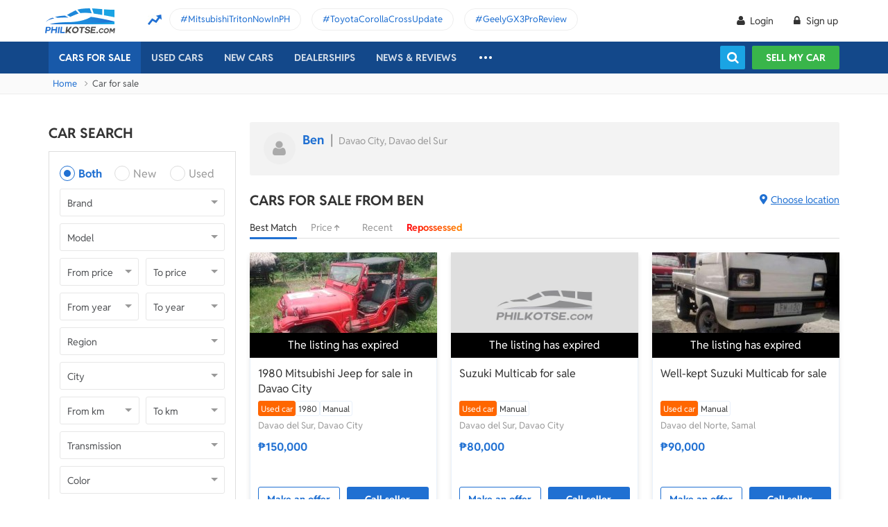

--- FILE ---
content_type: text/html; charset=utf-8
request_url: https://philkotse.com/car-user53730t1
body_size: 110884
content:
<!DOCTYPE html>
<html lang="en" prefix="og: https://ogp.me/ns#">
<head>
    <meta charset="utf-8" />
    <meta name="viewport" content="width=device-width, initial-scale=1.0">
    <meta http-equiv="Access-Control-Allow-Origin" content="https://www.facebook.com">

    <link href="/favicon.ico?v=2" rel="shortcut icon" type="image/x-icon">
    <link rel="apple-touch-icon" sizes="180x180" href="/apple-touch-icon.png">
    <link rel="icon" type="image/png" sizes="32x32" href="/favicon-32x32.png">
    <link rel="icon" type="image/png" sizes="16x16" href="/favicon-16x16.png">
    <link rel="manifest" href="/site.webmanifest">
    <link rel="mask-icon" href="/safari-pinned-tab.svg" color="#5bbad5">
    <meta name="msapplication-TileColor" content="#da532c">
    <meta name="theme-color" content="#ffffff">

        <title>Cars for sale from Ben</title>

    <!-- No Index -->
        <meta name="robots" content="index,follow" />

    <!-- Meta Description -->
    <meta name="description" content="Discover trusted used cars for sale at Ben. Affordable, reliable, quality deals. Shop now!" />

    <meta name="geo.region" content="PH" />
    <meta name="geo.position" content="14.590927;120.990285" />
    <meta name="ICBM" content="14.590927, 120.990285" />
    <meta id="hddFbAppId" property="fb:app_id" content="370242783390234" />
    <meta property="fb:pages" content="399920817012361" />

    <!-- Meta Facebook -->
<meta property="og:site_name" content="philkotse.com" /><meta property="og:title" content="Cars for sale from Ben" /><meta property="og:type" content="article" /><meta property="og:description" content=" " /><meta property="og:url" content="https://philkotse.com/car-user53730t1" /><meta property="og:image" content="https://philkotse.com/ContentV2/Web/img/article_thumbnail.jpg" /><meta property="og:image:type" content="image/jpg" /><meta property="og:image:width" content="1200" /><meta property="og:image:height" content="627" />    
<meta name="author" content="Philkotse.com" />    <!-- Meta Alternate -->
<link rel="alternate" href="https://philkotse.com/car-user53730t1" media="only screen and (max-width: 640px)" /><link rel="alternate" href="https://philkotse.com/car-user53730t1" media="handheld" /><link rel="alternate" hreflang="en-ph" href="https://philkotse.com/car-user53730t1"/>    <!-- Meta image preload -->
    <!-- Meta Pagination -->
    

    <!-- Canonical -->
<link rel="canonical" href="https://philkotse.com/car-user53730t1" />
    <!--Render Css-->
    <link href="/css/styleJqueryUI?v=SIEosHGlRKgxZqqtDZImuis7fy27XABcvPqtwivwr4Q1" rel="preload stylesheet" as="style" onload="this.onload=null;this.rel='stylesheet'"/><noscript><link href="/css/styleJqueryUI?v=SIEosHGlRKgxZqqtDZImuis7fy27XABcvPqtwivwr4Q1" rel="stylesheet"/></noscript>

    <link href="/css/styletheme?v=qBuV6bbfqHLOOCV68-rPqhXK2pmapv6Kmg9eWMAP_y01" rel="preload stylesheet" as="style" onload="this.onload=null;this.rel='stylesheet'"/><noscript><link href="/css/styletheme?v=qBuV6bbfqHLOOCV68-rPqhXK2pmapv6Kmg9eWMAP_y01" rel="stylesheet"/></noscript>

    <link href="/css/styleDOWIcon?v=EOdjTasOEPtJU4_5RsfglOFb7FKjOyfCvf6IH3F53XM1" rel="preload stylesheet" as="style" onload="this.onload=null;this.rel='stylesheet'"/><noscript><link href="/css/styleDOWIcon?v=EOdjTasOEPtJU4_5RsfglOFb7FKjOyfCvf6IH3F53XM1" rel="stylesheet"/></noscript>

    <link href="/css/styleIconChatWeb?v=Z7LqLUPm9mvZjUya75kbigI9T9z1l-KXB-pLiM6OgCs1" rel="preload stylesheet" as="style" onload="this.onload=null;this.rel='stylesheet'"/><noscript><link href="/css/styleIconChatWeb?v=Z7LqLUPm9mvZjUya75kbigI9T9z1l-KXB-pLiM6OgCs1" rel="stylesheet"/></noscript>


    
    <link href="/ScriptsV2/Library/Swiper-6.8.4/swiper-bundle.min.css" rel="preload stylesheet" as="style" onload="this.onload=null;this.rel='stylesheet'"/><noscript><link href="/ScriptsV2/Library/Swiper-6.8.4/swiper-bundle.min.css" rel="stylesheet"/></noscript>

    <link href="/css/stylechosen?v=jDyH3TFymGLXpHMSNlV5b6AtGCaph3tjm3xXequ8Ogc1" rel="preload stylesheet" as="style" onload="this.onload=null;this.rel='stylesheet'"/><noscript><link href="/css/stylechosen?v=jDyH3TFymGLXpHMSNlV5b6AtGCaph3tjm3xXequ8Ogc1" rel="stylesheet"/></noscript>

    <link href="/css/styleListAutoWeb?v=OuPgfywSB79PmGH9a1mFzBiwIPLe43G9Sk18vcPsoHw1" rel="preload stylesheet" as="style" onload="this.onload=null;this.rel='stylesheet'"/><noscript><link href="/css/styleListAutoWeb?v=OuPgfywSB79PmGH9a1mFzBiwIPLe43G9Sk18vcPsoHw1" rel="stylesheet"/></noscript>

    <link href="/css/StyleBanner?v=5I1BFQFpPq8_9FsEC8AeO-ForKVhDtUC1YKIBtCtf-Q1" rel="preload stylesheet" as="style" onload="this.onload=null;this.rel='stylesheet'"/><noscript><link href="/css/StyleBanner?v=5I1BFQFpPq8_9FsEC8AeO-ForKVhDtUC1YKIBtCtf-Q1" rel="stylesheet"/></noscript>

    <link href="/css/styleBoxNeedAdviceWeb?v=zuhKQQb6gBUJf54wwW2GGY565Jhv8nmXrSqqZQQ6tAo1" rel="preload stylesheet" as="style" onload="this.onload=null;this.rel='stylesheet'"/><noscript><link href="/css/styleBoxNeedAdviceWeb?v=zuhKQQb6gBUJf54wwW2GGY565Jhv8nmXrSqqZQQ6tAo1" rel="stylesheet"/></noscript>

    <link href="/css/styleDealerPromosPopupWeb?v=ZgCBHDAMemd4MdpUgf0_FRdRGUnhsVgz5VGMV71nSzU1" rel="preload stylesheet" as="style" onload="this.onload=null;this.rel='stylesheet'"/><noscript><link href="/css/styleDealerPromosPopupWeb?v=ZgCBHDAMemd4MdpUgf0_FRdRGUnhsVgz5VGMV71nSzU1" rel="stylesheet"/></noscript>

    <link href="/css/styleDealerShipFeedbackPopupWeb?v=txry5Wv2V5O8YxBKhy-Saj-urtSRfw_KYnYZNUaL-C01" rel="preload stylesheet" as="style" onload="this.onload=null;this.rel='stylesheet'"/><noscript><link href="/css/styleDealerShipFeedbackPopupWeb?v=txry5Wv2V5O8YxBKhy-Saj-urtSRfw_KYnYZNUaL-C01" rel="stylesheet"/></noscript>

    <link href="/css/styleLeadFormWeb?v=2lRDoRBr39ZHRtkq-QEw9mx0st0K3jqQSA9oUOtVb6I1" rel="preload stylesheet" as="style" onload="this.onload=null;this.rel='stylesheet'"/><noscript><link href="/css/styleLeadFormWeb?v=2lRDoRBr39ZHRtkq-QEw9mx0st0K3jqQSA9oUOtVb6I1" rel="stylesheet"/></noscript>


    <!--End Render Css-->
    <!-- Schema -->
    
        <script type="application/ld+json">
        {
          "@context": "http://schema.org/", 
          "@type": "BreadcrumbList", 
          "itemListElement": [
            { 
              "@type": "ListItem", 
              "position": "1", 
              "name": "Home",
              "item": "https://philkotse.com"
            }
            ,
                        { 
                            "@type": "ListItem", 
                            "position": "2", 
                            "name": "Car for sale",
                            "item": "https://philkotse.com/cars-for-sale"
                        }
                        
          ]
        }
        </script>
        
    <!-- End Schema -->
    <!-- MePuzz -->
    <!-- MePuzz start -->
<!--<script>
    (function (i, s, o, g, r, a, m) {
        i['MePuzzAnalyticsObject'] = r; i[r] = i[r] || function () {
            (i[r].q = i[r].q || []).push(arguments);
        }, i[r].l = 1 * new Date(); a = s.createElement(o),
            m = s.getElementsByTagName(o)[0]; a.async = 1; a.src = g;
        m.parentNode.insertBefore(a, m);
    })(window, document, 'script', 'https://mepuzz.com/sdk/v2/MePuzzSDK4Phil.js', 'mePuzz');
    mePuzz('setAppId', 'OVpeBKv46j');
    mePuzz('track', 'pageview');
</script>-->
<!-- MePuzz end -->

    <script defer src="/ScriptsV2/Library/firebasejs/7.14.4/firebase-app.js" ></script>
 
    <script defer src="/ScriptsV2/Library/firebasejs/7.14.4/firebase-messaging.js" ></script>
 

    <!-- Google Tag Manager Head-->
    
<link rel="preconnect" href="https://www.google-analytics.com">
<link rel="preconnect" href="https://www.googletagmanager.com">

<link rel="preconnect" href="https://apis.google.com">




<link rel="preconnect" href="https://onesignal.com">
<link rel="preconnect" href="https://cdn.onesignal.com">
<link rel="preconnect" href="https://log.philkotse.com">

    <!-- Content GTM -->
    <!-- End Content GTM -->
    <!-- Google Tag Manager -->
    <script>
        (function (w, d, s, l, i) {
            w[l] = w[l] || []; w[l].push({
                'gtm.start':
                    new Date().getTime(), event: 'gtm.js'
            }); var f = d.getElementsByTagName(s)[0],
                j = d.createElement(s), dl = l != 'dataLayer' ? '&l=' + l : ''; j.async = true; j.src =
                    'https://www.googletagmanager.com/gtm.js?id=' + i + dl; f.parentNode.insertBefore(j, f);
        })(window, document, 'script', 'dataLayer', 'GTM-NJGVVXD');</script>
    <!-- End Google Tag Manager -->


    <!-- Firebase -->
    
<script>
    // Your web app's Firebase configuration
    var firebaseConfig = {
        apiKey: "AIzaSyCh5hCqtzzvIbkzN-ah8dJI_1LUAb-QXaI",
        authDomain: "philkotse.firebaseapp.com",
        databaseURL: "https://philkotse.firebaseio.com",
        projectId: "philkotse",
        storageBucket: "philkotse.appspot.com",
        messagingSenderId: "27998486496",
        appId: "1:27998486496:web:87d17ddb7acd80753b7585",
        measurementId: "G-W4JW1W9PX6"
    };
</script>

    <!-- Google Adsense -->
    
    <!-- End Google Adsense -->

</head>
<body>
    <!-- Google Tag Manager Body-->
    
    <!-- Google Tag Manager (noscript) -->
    <noscript>
        <iframe src="https://www.googletagmanager.com/ns.html?id=GTM-NJGVVXD"
                height="0" width="0" style="display:none;visibility:hidden"></iframe>
    </noscript>
    <!-- End Google Tag Manager (noscript) -->


    <div id="wr_wrapper">
        

<!--header and menu top-->
<div class="header-fix fix-theme-old" style="height: 106px;">
    <div class="header" id="header">
        <!--headtop-->
        <div class="header-top">
            <div class="container">
                <a href="/" class="logo">
                    <img width="102"
                         height="36"
                         data-src="/ContentV2/Web/img/logo-philkotse.png"
                         alt="Buy and Sell cars philippines"
                         title="Philkotse - Buy and Sell Cars"
                         class="lozad" />
                </a>
                    <div class="box-spotlight-new">
        <div class="item-spotlight-new">
            <span class="title" title="Spotlight"> Spotlight: </span>
                <a title="MitsubishiTritonNowInPH" href="https://philkotse.com/new-releases/mitsubishi-triton-launch-philippines-15529">MitsubishiTritonNowInPH </a>
                <a title="ToyotaCorollaCrossUpdate" href="https://philkotse.com/new-releases/2024-toyota-corolla-cross-refresh-debut-asean-15571">ToyotaCorollaCrossUpdate </a>
                <a title="GeelyGX3ProReview" href="https://philkotse.com/car-review/geely-gx3-pro-philippines-rv451">GeelyGX3ProReview </a>
        </div>
    </div>

            </div>
        </div>
        <!--navi top-->
        <div class="navi">
            <div class="container">
                

<ul class="menu-top">
    <!-- Logo (display when scroll down & header neo) -->
    <li>
        <a href="/" class="logo-white">
            <img width="102"
                 height="36"
                 data-src="/ContentV2/Web/img/logo-philkotse-white.png"
                 alt="Buy and Sell cars philippines"
                 title="Philkotse - Buy and Sell Cars"
                 class="lozad" />
        </a>
    </li>

    <!-- Cars For Sale -->
    <li class="car-for-sale">
        <a id="nav_car" href="/cars-for-sale" class="active">Cars For Sale</a>
            <div class="sub-menu-car-for-sale" id="menu_brand">
        <div class="container">
            <ul class="list-brand brandall-car">
                    <li class="i-toyota">
                        <a href="/toyota-for-sale" title="Toyota for sale">
                            <span class="name"></span>
                            <span class="text-ellipsis"> Toyota</span>
                        </a>
                    </li>
                    <li class="i-ford">
                        <a href="/ford-for-sale" title="Ford for sale">
                            <span class="name"></span>
                            <span class="text-ellipsis"> Ford</span>
                        </a>
                    </li>
                    <li class="i-mitsubishi">
                        <a href="/mitsubishi-for-sale" title="Mitsubishi for sale">
                            <span class="name"></span>
                            <span class="text-ellipsis"> Mitsubishi</span>
                        </a>
                    </li>
                    <li class="i-honda">
                        <a href="/honda-for-sale" title="Honda for sale">
                            <span class="name"></span>
                            <span class="text-ellipsis"> Honda</span>
                        </a>
                    </li>
                    <li class="i-hyundai">
                        <a href="/hyundai-for-sale" title="Hyundai for sale">
                            <span class="name"></span>
                            <span class="text-ellipsis"> Hyundai</span>
                        </a>
                    </li>
                    <li class="i-nissan">
                        <a href="/nissan-for-sale" title="Nissan for sale">
                            <span class="name"></span>
                            <span class="text-ellipsis"> Nissan</span>
                        </a>
                    </li>
                    <li class="i-chevrolet">
                        <a href="/chevrolet-for-sale" title="Chevrolet for sale">
                            <span class="name"></span>
                            <span class="text-ellipsis"> Chevrolet</span>
                        </a>
                    </li>
                    <li class="i-subaru">
                        <a href="/subaru-for-sale" title="Subaru for sale">
                            <span class="name"></span>
                            <span class="text-ellipsis"> Subaru</span>
                        </a>
                    </li>
                    <li class="i-suzuki">
                        <a href="/suzuki-for-sale" title="Suzuki for sale">
                            <span class="name"></span>
                            <span class="text-ellipsis"> Suzuki</span>
                        </a>
                    </li>
                    <li class="i-kia">
                        <a href="/kia-for-sale" title="Kia for sale">
                            <span class="name"></span>
                            <span class="text-ellipsis"> Kia</span>
                        </a>
                    </li>
                    <li class="i-isuzu">
                        <a href="/isuzu-for-sale" title="Isuzu for sale">
                            <span class="name"></span>
                            <span class="text-ellipsis"> Isuzu</span>
                        </a>
                    </li>
                    <li class="i-mazda">
                        <a href="/mazda-for-sale" title="Mazda for sale">
                            <span class="name"></span>
                            <span class="text-ellipsis"> Mazda</span>
                        </a>
                    </li>
            </ul>
            <a href="/cars-for-sale" class="more">View All Car For Sale <i class="icon-angle-circled-right"></i></a>
        </div>
    </div>

    </li>

    <!-- Used Cars -->
    <li >
        <a href="/used-cars-for-sale" class="">Used cars</a>

        <ul class="sub-menu-new">
            
            <li>
                <a class="cursor-default " href="javascript:void(0)">By Body Type</a>
                    <div class="sub-menu-new-level-2">
                        <ul class="list">
                            <li>
                                <a class="" href="/used-cars-suv-for-sale" title="Used suv for sale philippines">SUV</a>
                                <a class="" href="/used-cars-sedan-for-sale" title="Second hand sedan for sale">Sedan</a>
                                <a class="" href="/used-cars-hatchback-for-sale" title="Used hatchback cars for sale">Hatchback</a>
                                <a class="" href="/used-cars-van-for-sale" title="2nd hand van for sale">Van</a>
                                <a class="" href="/used-cars-minivan-for-sale" title="Second hand mini van for sale">Minivan</a>
                                <a class="" href="/used-cars-truck-for-sale" title="Second hand pickup for sale">Truck</a>
                                <a class="" href="/used-cars-mpv-for-sale" title="Second hand mpv for sale">MPV</a>
                            </li>
                        </ul>
                    </div>

            </li>
            <li>
                <a class="cursor-default " href="javascript:void(0)">By Price Range</a>
                    <div class="sub-menu-new-level-2">
                        <ul class="list">
                            <li>
                                <a class="" href="/used-cars-for-sale/mlt1000000" title="Cars for sale below ₱1.000.000">Under ₱1.000.000</a>
                                <a class="" href="/used-cars-for-sale/mlt500000" title="Cars for sale car under 500k">Under ₱500.000</a>
                                <a class="" href="/used-cars-for-sale/mlt300000" title="Used cars for sale philippines below 300k">Under ₱300.000</a>
                                <a class="" href="/used-cars-for-sale/mlt250000" title="Used cars for sale philippines below 250k">Under ₱250.000</a>
                                <a class="" href="/used-cars-for-sale/mlt200000" title="Used cars for sale philippines below 200k">Under ₱200.000</a>
                                <a class="" href="/used-cars-for-sale/mlt150000" title="2nd hand cars worth 150k">Under ₱150.000</a>
                                <a class="" href="/used-cars-for-sale/mlt100000" title="Used cars for sale philippines below 100k">Under ₱100.000</a>
                            </li>
                        </ul>
                    </div>

            </li>
            <li>
                <a class="cursor-default " href="javascript:void(0)">By Location</a>
                    <div class="sub-menu-new-level-2">
                        <ul class="list">
                            <li>
                                <a class="" href="/used-cars-for-sale-in-cagayan" title="Used car for sale in Cagayan">Cagayan</a>
                                <a class="" href="/used-cars-for-sale-in-pampanga" title="Used car for sale in Pampanga">Pampanga</a>
                                <a class="" href="/used-cars-for-sale-in-cebu" title="Used car for sale in Cebu">Cebu</a>
                                <a class="" href="/used-cars-for-sale-in-iloilo" title="Used car for sale in Iloilo">Iloilo</a>
                                <a class="" href="/used-cars-for-sale-in-metro-manila" title="Used car for sale in Metro Manila">Metro Manila</a>
                                <a class="" href="/used-cars-for-sale-in-baguio-benguet" title="Used car for sale in Baguio Benguet">Baguio Benguet</a>
                                <a class="" href="/used-cars-for-sale-in-pangasinan" title="Used car for sale in Pangasinan">Pangasinan</a>
                            </li>
                        </ul>
                    </div>

            </li>
            
            
        </ul>
    </li>

    <!-- Repossessed Cars -->
    

    <!-- Car Guide -->
        <li class="menu-new-car-new">
            <a href="/car-prices-philippines" class="">New cars</a>

            <ul class="sub-menu-new">
                <!-- Car Price -->
                <li>
                    <a href="/car-prices-philippines" class="">Car price</a>
                    <div class="sub-menu-new-level-2">
                        <ul class="list">
                                    <li>
                                        <a class="" href="/toyota-philippines-price-list">Toyota</a>
                                    </li>
                                    <li>
                                        <a class="" href="/mitsubishi-philippines-price-list">Mitsubishi</a>
                                    </li>
                                    <li>
                                        <a class="" href="/honda-philippines-price-list">Honda</a>
                                    </li>
                                    <li>
                                        <a class="" href="/hyundai-philippines-price-list">Hyundai</a>
                                    </li>
                                    <li>
                                        <a class="" href="/isuzu-philippines-price-list">Isuzu</a>
                                    </li>
                                    <li>
                                        <a class="" href="/mg-philippines-price-list">MG</a>
                                    </li>
                                    <li>
                                        <a class="" href="/chery-philippines-price-list">Chery</a>
                                    </li>
                                    <li>
                                        <a class="" href="/kia-philippines-price-list">Kia</a>
                                    </li>
                                    <li>
                                        <a class="" href="/ford-philippines-price-list">Ford</a>
                                    </li>
                                    <li>
                                        <a class="" href="/nissan-philippines-price-list">Nissan</a>
                                    </li>
                                    <li>
                                        <a class="" href="/mazda-philippines-price-list">Mazda</a>
                                    </li>
                                    <li>
                                        <a class="" href="/suzuki-philippines-price-list">Suzuki</a>
                                    </li>
                                    <li>
                                        <a class="" href="/bmw-philippines-price-list">BMW</a>
                                    </li>
                                    <li>
                                        <a class="" href="/mercedes-benz-philippines-price-list">Mercedes-Benz</a>
                                    </li>
                                    <li>
                                        <a class="" href="/jeep-philippines-price-list">Jeep</a>
                                    </li>
                            <li class="i-more-new">
                                <a href="/car-prices-philippines">
                                    All Brands »
                                </a>
                            </li>
                        </ul>
                    </div>
                </li>
                <!-- Car Promo -->
                <li>
                    <a href="/all-promotions-in-the-philippines" class="">Car promos</a>
                </li>
            </ul>

        </li>
    <li>
        <a href="/auto-dealerships-in-the-philippines" class="">Dealerships</a>
    </li>
    

    <!-- News & Reviews -->
    <li>
        <a href="javascript:void(0);" class="cursor-default">News & reviews</a>
        <ul class="sub-menu-new">
            <!-- Car Reviews -->
                <li>
                    <a href="/car-review" class="">Car Reviews</a>
                            <div class="sub-menu-new-level-2">
                                <ul class="list">
                                        <li>
                                            <a class="" href="/car-review-toyota">Toyota</a>
                                        </li>
                                        <li>
                                            <a class="" href="/car-review-honda">Honda</a>
                                        </li>
                                        <li>
                                            <a class="" href="/car-review-mitsubishi">Mitsubishi</a>
                                        </li>
                                        <li>
                                            <a class="" href="/car-review-ford">Ford</a>
                                        </li>
                                        <li>
                                            <a class="" href="/car-review-hyundai">Hyundai</a>
                                        </li>
                                        <li>
                                            <a class="" href="/car-review-isuzu">Isuzu</a>
                                        </li>
                                        <li>
                                            <a class="" href="/car-review-suzuki">Suzuki</a>
                                        </li>
                                        <li>
                                            <a class="" href="/car-review-nissan">Nissan</a>
                                        </li>
                                        <li>
                                            <a class="" href="/car-review-kia">Kia</a>
                                        </li>
                                        <li>
                                            <a class="" href="/car-review-mazda">Mazda</a>
                                        </li>
                                    <li><a href="/car-review">All Brands</a></li>
                                </ul>
                            </div>

                </li>
            <!-- Car Comparison -->
            <li>
                <a href="/car-comparison" class="">Car Comparisons</a>
            </li>
            <!-- Car News -->
            <li>
                <a href="/news" class="">Car News</a>
                <div class="sub-menu-new-level-2">
                    <ul class="list">
                                <li>
                                    <a class="" href="/news/market-news">Market News</a>
                                </li>
                                <li>
                                    <a class="" href="/news/new-releases">New Releases</a>
                                </li>
                                <li>
                                    <a class="" href="/news/car-events">Car Events</a>
                                </li>
                    </ul>
                </div>
            </li>
            <!-- Tips & Advice -->
            <li>
                <a href="/tips-advice" class="">Tips & Advice</a>
                <div class="sub-menu-new-level-2">
                    <ul class="list">
                        <li><a href="/tips-advice/list-ticles" class="">List-ticles</a></li>
                                <li>
                                    <a class="" href="/tips-advice/car-buying-and-selling">Car Buying &amp; Selling</a>
                                </li>
                                <li>
                                    <a class="" href="/tips-advice/car-maintenance">Car Maintenance</a>
                                </li>
                                <li>
                                    <a class="" href="/tips-advice/safe-driving">Safe Driving</a>
                                </li>
                    </ul>
                </div>
            </li>
            <!-- Car Videos -->
            <li><a href="/video" class="">Car Videos</a></li>
            <!-- E-Magazine -->
            <li><a href="/magazine" class="">E-Magazine</a></li>
            <li></li>
        </ul>
    </li>
    <!-- car insurance -->
    

    <!-- Dealerships & Promos -->
    

    <!-- ... -->
    <li class="more-menu">
        <ul class="sub-menu-new">
            
            <li>
                <a href="/become-a-partner" rel="nofollow">Become Our Partner</a>
            </li>
            <li>
                <a href="/loan-calculator" class="">Loan Calculator</a>
            </li>
            <li>
                <a href="/car-insurance" class="">Car Insurance</a>
            </li>
            
            

            <!-- Used Cars (display when scroll down & header neo) -->
            
        </ul>
    </li>

    <!-- Icon Search -->
    <li class="search-fix">
        <span class="icon-show-search"></span>
    </li>
</ul>




                <div class="right-menu">
                    <div class="box-acc" id="box-user"></div>
                    <!--Search suggestion-->
                    <div class="box-search-h">
                        <span class="btn-search" id="show-tab-search-text"></span>
                        <div class="box-search-head">
                            <input class="input-text input-search-suggestion ui-autocomplete-input" id="txtKeywordSearchHome" placeholder="search by keywords" type="text" />
                            <div class="btn-search-text" id="searchAutoText"></div>
                        </div>
                    </div>
                    <!--End -->
                    <a href="/sell-car" class="btn-sell-mycar ss-slab">
                        Sell my car
                        <span class="tootip">
                            Tip: Creating a listing on
                            <strong>Philkotse.com</strong> will help your
                            car reach nearly <strong>
                                300 potential
                                buyers within the first week!
                            </strong>
                        </span>
                    </a>
                </div>
            </div>
        </div>
    </div>
</div>
<div class="" id="position_menu"></div>
<!--end header and menu top-->

        <div id="fix_height">
            


<input type="hidden" id="hddSearchInfo" name="hddSearchInfo" value="{&quot;BrandId&quot;:0,&quot;ModelId&quot;:0,&quot;VersionId&quot;:0,&quot;Version&quot;:&quot;&quot;,&quot;PriceId&quot;:0.0,&quot;MinPrice&quot;:null,&quot;MaxPrice&quot;:null,&quot;MinYear&quot;:null,&quot;MaxYear&quot;:null,&quot;SecondHandId&quot;:0,&quot;SecondHandCode&quot;:null,&quot;CityId&quot;:0,&quot;NumOfKmMin&quot;:null,&quot;NumOfKmMax&quot;:null,&quot;TransmissionId&quot;:0,&quot;TransmissionCode&quot;:null,&quot;ColorId&quot;:0,&quot;ColorCode&quot;:null,&quot;TypeId&quot;:0,&quot;TypeCode&quot;:null,&quot;YearId&quot;:0}" />
<input type="hidden" id="hddBannerPage" value="2" />
<input type="hidden" id="hddBannerPosition_ListingSpotlight1" value="30" />
<input type="hidden" id="hddIsValidToDisplay_ListingSpotlight1" value="False" />
<input type="hidden" id="hddArrangeId" value="0" />
<input type="hidden" id="hddPageIndex" value="1" />
<input type="hidden" id="hddMaxPageIndex" value="1" />
<input type="hidden" id="hddAbsoluteUrl" value="/car-user53730t1" />
<input type="hidden" id="hddAbsoluteUrlForInfiniteScroll" value="infinite-scroll/car-user53730t1" />

<!-- breadcrumb -->
<div class="breadcrumb"><div class="container" > <a href="/" title="Home" class="alink">Home</a><span>Car for sale</span></div></div>
<!-- end breadcrumb -->

<div id="wrapper">
    <div class="container">
        <!-- Listing_Top_1 (Banner CMS) -->
        

        <div class="content mt-40">
            <!--Box Left-->
            <div class="a-column left-list">
                <!-- Box Search -->
                <h2 class="heading">Car Search</h2>
<div class="box-search-advance">
    <ul id="boxSearchLeft" class="form-search-a chosen-popup">
        <li>
            <div class="radio">
                <input id="condition-both" name="rdConditionSearchAutoListing" type="radio" checked value="0" />
                <label for="condition-both" class="radio-label">Both</label>
            </div>
            <div class="radio">
                <input id="condition-new" name="rdConditionSearchAutoListing" type="radio"  value="2" />
                <label for="condition-new" class="radio-label">New</label>
            </div>
            <div class="radio">
                <input id="condition-used" name="rdConditionSearchAutoListing" type="radio"  value="3" />
                <label for="condition-used" class="radio-label">Used</label>
            </div>
        </li>
        <li>
            <div class="custom-select-a">
                <select id="comboboxBrandSearchAutoListing" class="select-box chosen-select" onchange="ComboboxCommons.GenerateModel(this.value, 'comboboxModelSearchAutoListing');">
                    <option value="0">Brand</option>
                        <option data-alias="abarth"  value="118">Abarth</option>
                        <option data-alias="acura"  value="1">Acura</option>
                        <option data-alias="alfa-romeo"  value="2">Alfa Romeo</option>
                        <option data-alias="asia-motors"  value="74">Asia Motors</option>
                        <option data-alias="aston-martin"  value="3">Aston Martin</option>
                        <option data-alias="audi"  value="4">Audi</option>
                        <option data-alias="baic"  value="49">BAIC</option>
                        <option data-alias="bmw"  value="6">BMW</option>
                        <option data-alias="byd"  value="50">BYD</option>
                        <option data-alias="bajaj"  value="124">Bajaj</option>
                        <option data-alias="bentley"  value="5">Bentley</option>
                        <option data-alias="cadillac"  value="7">Cadillac</option>
                        <option data-alias="chana"  value="51">Chana</option>
                        <option data-alias="changan"  value="121">Changan</option>
                        <option data-alias="chery"  value="8">Chery</option>
                        <option data-alias="chevrolet"  value="9">Chevrolet</option>
                        <option data-alias="chrysler"  value="10">Chrysler</option>
                        <option data-alias="citroen"  value="81">Citroen</option>
                        <option data-alias="daewoo"  value="11">Daewoo</option>
                        <option data-alias="daihatsu"  value="12">Daihatsu</option>
                        <option data-alias="dodge"  value="13">Dodge</option>
                        <option data-alias="dong-feng"  value="52">Dong Feng</option>
                        <option data-alias="faw"  value="53">FAW</option>
                        <option data-alias="ferrari"  value="14">Ferrari</option>
                        <option data-alias="fiat"  value="15">Fiat</option>
                        <option data-alias="ford"  value="16">Ford</option>
                        <option data-alias="foton"  value="17">Foton</option>
                        <option data-alias="freightliner"  value="204">Freightliner</option>
                        <option data-alias="fruehauf"  value="202">Fruehauf</option>
                        <option data-alias="fuel-tanker-trailer"  value="203">Fuel Tanker Trailer</option>
                        <option data-alias="fuso"  value="122">Fuso</option>
                        <option data-alias="gac"  value="114">GAC</option>
                        <option data-alias="gaz"  value="113">Gaz</option>
                        <option data-alias="geely"  value="54">Geely</option>
                        <option data-alias="gmc"  value="18">Gmc</option>
                        <option data-alias="golden-dragon"  value="55">Golden Dragon</option>
                        <option data-alias="great-wall-motor"  value="56">Great Wall Motor</option>
                        <option data-alias="haima"  value="57">Haima</option>
                        <option data-alias="hino"  value="123">Hino</option>
                        <option data-alias="honda"  value="19">Honda</option>
                        <option data-alias="hummer"  value="20">Hummer</option>
                        <option data-alias="hyundai"  value="21">Hyundai</option>
                        <option data-alias="infiniti"  value="88">Infiniti</option>
                        <option data-alias="international"  value="205">International</option>
                        <option data-alias="isuzu"  value="22">Isuzu</option>
                        <option data-alias="jac"  value="59">JAC</option>
                        <option data-alias="jmc"  value="61">JMC</option>
                        <option data-alias="jaguar"  value="23">Jaguar</option>
                        <option data-alias="jeep"  value="24">Jeep</option>
                        <option data-alias="jetour"  value="212">Jetour</option>
                        <option data-alias="jinbei"  value="60">Jinbei</option>
                        <option data-alias="joylong"  value="62">Joylong</option>
                        <option data-alias="kaicene"  value="119">Kaicene</option>
                        <option data-alias="kawasaki"  value="206">Kawasaki</option>
                        <option data-alias="kia"  value="25">Kia</option>
                        <option data-alias="king-long"  value="63">King Long</option>
                        <option data-alias="komatsu"  value="207">Komatsu</option>
                        <option data-alias="lamborghini"  value="64">Lamborghini</option>
                        <option data-alias="land-rover"  value="26">Land Rover</option>
                        <option data-alias="lexus"  value="27">Lexus</option>
                        <option data-alias="lifan"  value="65">Lifan</option>
                        <option data-alias="lincoln"  value="28">Lincoln</option>
                        <option data-alias="lotus"  value="66">Lotus</option>
                        <option data-alias="lynk-co"  value="215">Lynk &amp; Co</option>
                        <option data-alias="mg"  value="33">MG</option>
                        <option data-alias="mahindra"  value="29">Mahindra</option>
                        <option data-alias="maserati"  value="67">Maserati</option>
                        <option data-alias="maxus"  value="116">Maxus</option>
                        <option data-alias="mazda"  value="30">Mazda</option>
                        <option data-alias="mclaren"  value="92">McLaren</option>
                        <option data-alias="mercedes-benz"  value="31">Mercedes-Benz</option>
                        <option data-alias="mercury"  value="32">Mercury</option>
                        <option data-alias="mini"  value="34">Mini</option>
                        <option data-alias="mitsubishi"  value="35">Mitsubishi</option>
                        <option data-alias="morgan"  value="68">Morgan</option>
                        <option data-alias="nissan"  value="36">Nissan</option>
                        <option data-alias="omoda"  value="213">Omoda</option>
                        <option data-alias="opel"  value="37">Opel</option>
                        <option data-alias="peugeot"  value="38">Peugeot</option>
                        <option data-alias="porsche"  value="39">Porsche</option>
                        <option data-alias="proton"  value="40">Proton</option>
                        <option data-alias="ram"  value="112">Ram</option>
                        <option data-alias="renault"  value="111">Renault</option>
                        <option data-alias="rolls-royce"  value="71">Rolls-Royce</option>
                        <option data-alias="saab"  value="110">Saab</option>
                        <option data-alias="scion"  value="41">Scion</option>
                        <option data-alias="shacman"  value="120">Shacman</option>
                        <option data-alias="sinotruk"  value="201">Sinotruk</option>
                        <option data-alias="smart"  value="72">Smart</option>
                        <option data-alias="ssangyong"  value="42">SsangYong</option>
                        <option data-alias="stewart-stevenson"  value="210">Stewart &amp; Stevenson</option>
                        <option data-alias="subaru"  value="43">Subaru</option>
                        <option data-alias="suzuki"  value="44">Suzuki</option>
                        <option data-alias="tcm"  value="208">TCM</option>
                        <option data-alias="tadano"  value="115">Tadano</option>
                        <option data-alias="tata"  value="45">Tata</option>
                        <option data-alias="tesla"  value="117">Tesla</option>
                        <option data-alias="toyota"  value="46">Toyota</option>
                        <option data-alias="vinfast"  value="216">Vinfast</option>
                        <option data-alias="volkswagen"  value="47">Volkswagen</option>
                        <option data-alias="volvo"  value="48">Volvo</option>
                        <option data-alias="xgma"  value="209">XGMA</option>
                </select>
            </div>
        </li>
        <li>
            <div class="custom-select-a">
                <input type="hidden" id="hddModelId" value="0" />

                <select id="comboboxModelSearchAutoListing" class="select-box chosen-select">
                    <option selected value="0">Model</option>
                </select>
            </div>
        </li>
        
        <li>
            <div class="row">
                <div class="col-6">
                    <div class="custom-select-a">
                        <select id="min_price" class="select-box disable_search">
                            <option value="0">From price</option>
                                <option  value="₱0">  ₱0</option>
                                <option  value="‎₱250,000">  ‎₱250,000</option>
                                <option  value="‎₱500,000">  ‎₱500,000</option>
                                <option  value="‎₱750,000">  ‎₱750,000</option>
                                <option  value="‎₱1,000,000">  ‎₱1,000,000</option>
                                <option  value="‎‎₱2,000,000">  ‎‎₱2,000,000</option>
                                <option  value="‎‎₱3,000,000">  ‎‎₱3,000,000</option>
                                <option  value="‎‎₱5,000,000">  ‎‎₱5,000,000</option>
                                <option  value="‎‎₱8,000,000">  ‎‎₱8,000,000</option>
                        </select>

                    </div>
                </div>
                <div class="col-6">
                    <div class="custom-select-a">
                        <select id="max_price" class="select-box disable_search">
                            <option value="0">To price</option>
                                <option  value="‎₱250,000">  ‎₱250,000</option>
                                <option  value="‎₱500,000">  ‎₱500,000</option>
                                <option  value="‎₱750,000">  ‎₱750,000</option>
                                <option  value="‎₱1,000,000">  ‎₱1,000,000</option>
                                <option  value="‎‎₱2,000,000">  ‎‎₱2,000,000</option>
                                <option  value="‎‎₱3,000,000">  ‎‎₱3,000,000</option>
                                <option  value="‎‎₱5,000,000">  ‎‎₱5,000,000</option>
                                <option  value="‎‎₱8,000,000">  ‎‎₱8,000,000</option>
                                <option  value="‎‎&gt; ₱8,000,000">  ‎‎> ₱8,000,000</option>
                        </select>
                    </div>
                </div>
            </div>
        </li>
        <li>
            <div class="row">
                <div class="col-6">
                    <div class="custom-select-a">
                        <select id="min_year" class="select-box disable_search">
                            <option value="0">From year</option>

                                <option  value="2027">2027</option>
                                <option  value="2026">2026</option>
                                <option  value="2025">2025</option>
                                <option  value="2024">2024</option>
                                <option  value="2023">2023</option>
                                <option  value="2022">2022</option>
                                <option  value="2021">2021</option>
                                <option  value="2020">2020</option>
                                <option  value="2019">2019</option>
                                <option  value="2018">2018</option>
                                <option  value="2017">2017</option>
                                <option  value="2016">2016</option>
                                <option  value="2015">2015</option>
                                <option  value="2014">2014</option>
                                <option  value="2013">2013</option>
                                <option  value="2012">2012</option>
                                <option  value="2011">2011</option>
                                <option  value="2010">2010</option>
                                <option  value="2009">2009</option>
                                <option  value="2008">2008</option>
                                <option  value="2007">2007</option>
                                <option  value="2006">2006</option>
                                <option  value="2005">2005</option>
                                <option  value="2004">2004</option>
                                <option  value="2003">2003</option>
                                <option  value="2002">2002</option>
                                <option  value="2001">2001</option>
                                <option  value="2000">2000</option>
                                <option  value="1999">1999</option>
                                <option  value="1998">1998</option>
                                <option  value="1997">1997</option>
                                <option  value="1996">1996</option>
                                <option  value="1995">1995</option>
                                <option  value="1994">1994</option>
                                <option  value="1993">1993</option>
                                <option  value="1992">1992</option>
                                <option  value="1991">1991</option>
                                <option  value="1990">1990</option>
                        </select>

                    </div>
                </div>
                <div class="col-6">
                    <div class="custom-select-a">
                        <select id="max_year" class="select-box disable_search">
                            <option value="0">To year</option>
                                <option  value="2027">2027</option>
                                <option  value="2026">2026</option>
                                <option  value="2025">2025</option>
                                <option  value="2024">2024</option>
                                <option  value="2023">2023</option>
                                <option  value="2022">2022</option>
                                <option  value="2021">2021</option>
                                <option  value="2020">2020</option>
                                <option  value="2019">2019</option>
                                <option  value="2018">2018</option>
                                <option  value="2017">2017</option>
                                <option  value="2016">2016</option>
                                <option  value="2015">2015</option>
                                <option  value="2014">2014</option>
                                <option  value="2013">2013</option>
                                <option  value="2012">2012</option>
                                <option  value="2011">2011</option>
                                <option  value="2010">2010</option>
                                <option  value="2009">2009</option>
                                <option  value="2008">2008</option>
                                <option  value="2007">2007</option>
                                <option  value="2006">2006</option>
                                <option  value="2005">2005</option>
                                <option  value="2004">2004</option>
                                <option  value="2003">2003</option>
                                <option  value="2002">2002</option>
                                <option  value="2001">2001</option>
                                <option  value="2000">2000</option>
                                <option  value="1999">1999</option>
                                <option  value="1998">1998</option>
                                <option  value="1997">1997</option>
                                <option  value="1996">1996</option>
                                <option  value="1995">1995</option>
                                <option  value="1994">1994</option>
                                <option  value="1993">1993</option>
                                <option  value="1992">1992</option>
                                <option  value="1991">1991</option>
                                <option  value="1990">1990</option>
                        </select>
                    </div>
                </div>
            </div>
        </li>
        <li>
            <div class="custom-select-a">
                <select id="comboboxRegionSearchAutoListing" class="select-box chosen-select" onchange="ComboboxCommons.GenerateCity(this.value, 'comboboxCitySearchAutoListing');">
                    <option value="0">Region</option>
                        <option data-alias="abra"  value="1">Abra</option>
                        <option data-alias="agusan-del-norte"  value="2">Agusan del Norte</option>
                        <option data-alias="agusan-del-sur"  value="3">Agusan del Sur</option>
                        <option data-alias="aklan"  value="4">Aklan</option>
                        <option data-alias="albay"  value="5">Albay</option>
                        <option data-alias="antique"  value="6">Antique</option>
                        <option data-alias="apayao"  value="7">Apayao</option>
                        <option data-alias="r-aurora"  value="8">Aurora</option>
                        <option data-alias="basilan"  value="9">Basilan</option>
                        <option data-alias="bataan"  value="10">Bataan</option>
                        <option data-alias="batanes"  value="11">Batanes</option>
                        <option data-alias="batangas"  value="12">Batangas</option>
                        <option data-alias="benguet"  value="13">Benguet</option>
                        <option data-alias="r-biliran"  value="14">Biliran</option>
                        <option data-alias="bohol"  value="15">Bohol</option>
                        <option data-alias="bukidnon"  value="16">Bukidnon</option>
                        <option data-alias="bulacan"  value="17">Bulacan</option>
                        <option data-alias="cagayan"  value="18">Cagayan</option>
                        <option data-alias="camarines-norte"  value="19">Camarines Norte</option>
                        <option data-alias="camarines-sur"  value="20">Camarines Sur</option>
                        <option data-alias="camiguin"  value="21">Camiguin</option>
                        <option data-alias="capiz"  value="22">Capiz</option>
                        <option data-alias="catanduanes"  value="23">Catanduanes</option>
                        <option data-alias="cavite"  value="24">Cavite</option>
                        <option data-alias="cebu"  value="25">Cebu</option>
                        <option data-alias="cotabato"  value="27">Cotabato</option>
                        <option data-alias="davao-occidental"  value="30">Davao Occidental</option>
                        <option data-alias="davao-oriental"  value="31">Davao Oriental</option>
                        <option data-alias="davao-de-oro"  value="26">Davao de Oro</option>
                        <option data-alias="davao-del-norte"  value="28">Davao del Norte</option>
                        <option data-alias="davao-del-sur"  value="29">Davao del Sur</option>
                        <option data-alias="dinagat-islands"  value="32">Dinagat Islands</option>
                        <option data-alias="eastern-samar"  value="33">Eastern Samar</option>
                        <option data-alias="guimaras"  value="34">Guimaras</option>
                        <option data-alias="ifugao"  value="35">Ifugao</option>
                        <option data-alias="ilocos-norte"  value="36">Ilocos Norte</option>
                        <option data-alias="ilocos-sur"  value="37">Ilocos Sur</option>
                        <option data-alias="iloilo"  value="38">Iloilo</option>
                        <option data-alias="r-isabela"  value="39">Isabela</option>
                        <option data-alias="kalinga"  value="40">Kalinga</option>
                        <option data-alias="la-union"  value="41">La Union</option>
                        <option data-alias="laguna"  value="42">Laguna</option>
                        <option data-alias="lanao-del-norte"  value="43">Lanao del Norte</option>
                        <option data-alias="lanao-del-sur"  value="44">Lanao del Sur</option>
                        <option data-alias="r-leyte"  value="45">Leyte</option>
                        <option data-alias="maguindanao"  value="46">Maguindanao</option>
                        <option data-alias="marinduque"  value="47">Marinduque</option>
                        <option data-alias="masbate"  value="48">Masbate</option>
                        <option data-alias="metro-manila"  value="81">Metro Manila</option>
                        <option data-alias="misamis-occidental"  value="49">Misamis Occidental</option>
                        <option data-alias="misamis-oriental"  value="50">Misamis Oriental</option>
                        <option data-alias="mountain-province"  value="51">Mountain Province</option>
                        <option data-alias="negros-occidental"  value="52">Negros Occidental</option>
                        <option data-alias="negros-oriental"  value="53">Negros Oriental</option>
                        <option data-alias="northern-samar"  value="54">Northern Samar</option>
                        <option data-alias="nueva-ecija"  value="55">Nueva Ecija</option>
                        <option data-alias="nueva-vizcaya"  value="82">Nueva Vizcaya</option>
                        <option data-alias="occidental-mindoro"  value="56">Occidental Mindoro</option>
                        <option data-alias="oriental-mindoro"  value="57">Oriental Mindoro</option>
                        <option data-alias="palawan"  value="58">Palawan</option>
                        <option data-alias="pampanga"  value="59">Pampanga</option>
                        <option data-alias="pangasinan"  value="60">Pangasinan</option>
                        <option data-alias="r-quezon"  value="61">Quezon</option>
                        <option data-alias="r-quirino"  value="62">Quirino</option>
                        <option data-alias="r-rizal"  value="63">Rizal</option>
                        <option data-alias="r-romblon"  value="64">Romblon</option>
                        <option data-alias="samar"  value="65">Samar</option>
                        <option data-alias="r-sarangani"  value="66">Sarangani</option>
                        <option data-alias="r-siquijor"  value="67">Siquijor</option>
                        <option data-alias="sorsogon"  value="68">Sorsogon</option>
                        <option data-alias="south-cotabato"  value="69">South Cotabato</option>
                        <option data-alias="southern-leyte"  value="70">Southern Leyte</option>
                        <option data-alias="r-sultan-kudarat"  value="71">Sultan Kudarat</option>
                        <option data-alias="sulu"  value="72">Sulu</option>
                        <option data-alias="surigao-del-norte"  value="73">Surigao del Norte</option>
                        <option data-alias="surigao-del-sur"  value="74">Surigao del Sur</option>
                        <option data-alias="tarlac"  value="75">Tarlac</option>
                        <option data-alias="tawi-tawi"  value="76">Tawi-Tawi</option>
                        <option data-alias="zambales"  value="77">Zambales</option>
                        <option data-alias="zamboanga-sibugay"  value="80">Zamboanga Sibugay</option>
                        <option data-alias="zamboanga-del-norte"  value="78">Zamboanga del Norte</option>
                        <option data-alias="zamboanga-del-sur"  value="79">Zamboanga del Sur</option>
                </select>
            </div>
        </li>
        <li>
            <div class="custom-select-a">
                <input type="hidden" id="hddCityId" value="0" />

                <select id="comboboxCitySearchAutoListing" class="select-box chosen-select">
                    <option selected value="0">City</option>
                </select>
            </div>
        </li>
        <li id="mileageBox" style="">
            <div class="row">
                <div class="col-6">
                    <div class="custom-select-a">
                        
                        <select id="min_km" class="select-box disable_search">
                            <option value="0">From km</option>
                                <option  value="0">0 km</option>
                                <option  value="1000">1,000 km</option>
                                <option  value="5000">5,000 km</option>
                                <option  value="10000">10,000 km</option>
                                <option  value="20000">20,000 km</option>
                                <option  value="30000">30,000 km</option>
                                <option  value="50000">50,000 km</option>
                                <option  value="70000">70,000 km</option>
                                <option  value="100000">100,000 km</option>
                        </select>
                    </div>
                </div>
                <div class="col-6">
                    <div class="custom-select-a">
                        <select id="max_km" class="select-box disable_search">
                            <option value="0">To km</option>
                                <option  value="1000">1,000 km</option>
                                <option  value="5000">5,000 km</option>
                                <option  value="10000">10,000 km</option>
                                <option  value="20000">20,000 km</option>
                                <option  value="30000">30,000 km</option>
                                <option  value="50000">50,000 km</option>
                                <option  value="70000">70,000 km</option>
                                <option  value="100000">100,000 km</option>
                                <option  value="mgt100000">> 100,000 km</option>
                        </select>
                    </div>
                </div>
            </div>
        </li>
        <li>
            <div class="custom-select-a">
                <select id="comboboxTransmissionSearchAutoListing" class="select-box chosen-select">
                    <option value="0">Transmission</option>
                        <option data-alias="automanual-transmission"  value="5">Automanual</option>
                        <option data-alias="automatic-transmission"  value="1">Automatic</option>
                        <option data-alias="cvttransmission"  value="4">CVT</option>
                        <option data-alias="manual-transmission"  value="2">Manual</option>
                        <option data-alias="shiftable-automatic-transmission"  value="3">Shiftable Automatic</option>
                </select>
            </div>
        </li>
        <li>
            <div class="custom-select-a">
                <select id="comboboxColorSearchAutoListing" class="select-box chosen-select">
                    <option value="0">Color</option>
                        <option data-alias="beige"  value="16">Beige</option>
                        <option data-alias="black"  value="4">Black</option>
                        <option data-alias="blue"  value="7">Blue</option>
                        <option data-alias="brightsilver"  value="19">Brightsilver</option>
                        <option data-alias="brown"  value="6">Brown</option>
                        <option data-alias="cream"  value="2">Cream</option>
                        <option data-alias="golden-color"  value="14">Golden</option>
                        <option data-alias="grayblack"  value="20">Grayblack</option>
                        <option data-alias="green"  value="10">Green</option>
                        <option data-alias="grey"  value="12">Grey</option>
                        <option data-alias="orange"  value="9">Orange</option>
                        <option data-alias="pearlwhite"  value="17">Pearlwhite</option>
                        <option data-alias="pink"  value="13">Pink</option>
                        <option data-alias="purple"  value="8">Purple</option>
                        <option data-alias="red"  value="3">Red</option>
                        <option data-alias="silver"  value="11">Silver</option>
                        <option data-alias="skyblue"  value="18">Skyblue</option>
                        <option data-alias="white"  value="1">White</option>
                        <option data-alias="yellow"  value="5">Yellow</option>
                        <option data-alias="other"  value="15">Other</option>
                </select>
            </div>
        </li>
        <li>
            <div class="custom-select-a">
                <select id="comboboxAutoTypeSearchAutoListing" class="select-box chosen-select">
                    <option value="0">Body type</option>
                        <option data-alias="commercial"  value="11">Commercial</option>
                        <option data-alias="coupe"  value="5">Coupe / Convertible</option>
                        <option data-alias="hatchback"  value="1">Hatchback</option>
                        <option data-alias="minivan"  value="10">Minivan</option>
                        <option data-alias="mpv"  value="9">MPV</option>
                        <option data-alias="truck"  value="8">Pickup</option>
                        <option data-alias="sedan"  value="2">Sedan</option>
                        <option data-alias="suv"  value="6">SUV / Crossover</option>
                        <option data-alias="van"  value="7">Van</option>
                        <option data-alias="wagon"  value="3">Wagon</option>
                </select>
            </div>
        </li>
        <li>
            <button class="btn-button" onclick="search.boxLeftSearch();">Search</button>
        </li>
        <li>
            <div class="row">
                <div class="col-6"><span class="alink" onclick="search.boxLeftSaveCarSearchParameters();">Save this search</span></div>
                <div class="col-6"><span class="alink" onclick="search.boxLeftLoadSearchParameters();">Use saved search</span></div>
            </div>
        </li>
    </ul>
</div>


                <!-- Keyword Count -->
                

    <h2 class="heading">Cars for sale</h2>
    <div class="box-gray-a">
            <h3 class="alink">
                <a href="/toyota-for-sale" title="Toyota">Toyota</a><span class="number"> (2298)</span>
            </h3>
            <h3 class="alink">
                <a href="/ford-for-sale" title="Ford">Ford</a><span class="number"> (1072)</span>
            </h3>
            <h3 class="alink">
                <a href="/honda-for-sale" title="Honda">Honda</a><span class="number"> (961)</span>
            </h3>
            <h3 class="alink">
                <a href="/mitsubishi-for-sale" title="Mitsubishi">Mitsubishi</a><span class="number"> (930)</span>
            </h3>
            <h3 class="alink">
                <a href="/hyundai-for-sale" title="Hyundai">Hyundai</a><span class="number"> (539)</span>
            </h3>
            <h3 class="alink">
                <a href="/nissan-for-sale" title="Nissan">Nissan</a><span class="number"> (484)</span>
            </h3>
            <h3 class="alink">
                <a href="/mazda-for-sale" title="Mazda">Mazda</a><span class="number"> (365)</span>
            </h3>
            <h3 class="alink">
                <a href="/subaru-for-sale" title="Subaru">Subaru</a><span class="number"> (307)</span>
            </h3>
            <h3 class="alink">
                <a href="/suzuki-for-sale" title="Suzuki">Suzuki</a><span class="number"> (267)</span>
            </h3>
            <h3 class="alink">
                <a href="/kia-for-sale" title="Kia">Kia</a><span class="number"> (215)</span>
            </h3>

            <div id="moreForSale" class="list-classic clearfix" style="display:none">
                    <h3 class="alink">
                        <a href="/chevrolet-for-sale" title="Chevrolet">Chevrolet</a><span class="number"> (206)</span>
                    </h3>
                    <h3 class="alink">
                        <a href="/mg-for-sale" title="MG">MG</a><span class="number"> (179)</span>
                    </h3>
                    <h3 class="alink">
                        <a href="/geely-for-sale" title="Geely">Geely</a><span class="number"> (150)</span>
                    </h3>
                    <h3 class="alink">
                        <a href="/bmw-for-sale" title="BMW">BMW</a><span class="number"> (138)</span>
                    </h3>
                    <h3 class="alink">
                        <a href="/mercedes-benz-for-sale" title="Mercedes-Benz">Mercedes-Benz</a><span class="number"> (106)</span>
                    </h3>
                    <h3 class="alink">
                        <a href="/jeep-for-sale" title="Jeep">Jeep</a><span class="number"> (81)</span>
                    </h3>
                    <h3 class="alink">
                        <a href="/isuzu-for-sale" title="Isuzu">Isuzu</a><span class="number"> (75)</span>
                    </h3>
                    <h3 class="alink">
                        <a href="/lexus-for-sale" title="Lexus">Lexus</a><span class="number"> (66)</span>
                    </h3>
                    <h3 class="alink">
                        <a href="/volkswagen-for-sale" title="Volkswagen">Volkswagen</a><span class="number"> (64)</span>
                    </h3>
                    <h3 class="alink">
                        <a href="/peugeot-for-sale" title="Peugeot">Peugeot</a><span class="number"> (54)</span>
                    </h3>
                    <h3 class="alink">
                        <a href="/audi-for-sale" title="Audi">Audi</a><span class="number"> (31)</span>
                    </h3>
                    <h3 class="alink">
                        <a href="/porsche-for-sale" title="Porsche">Porsche</a><span class="number"> (23)</span>
                    </h3>
                    <h3 class="alink">
                        <a href="/chery-for-sale" title="Chery">Chery</a><span class="number"> (22)</span>
                    </h3>
                    <h3 class="alink">
                        <a href="/jetour-for-sale" title="Jetour">Jetour</a><span class="number"> (16)</span>
                    </h3>
                    <h3 class="alink">
                        <a href="/mini-for-sale" title="Mini">Mini</a><span class="number"> (16)</span>
                    </h3>
                    <h3 class="alink">
                        <a href="/gac-for-sale" title="GAC">GAC</a><span class="number"> (16)</span>
                    </h3>
                    <h3 class="alink">
                        <a href="/land-rover-for-sale" title="Land Rover">Land Rover</a><span class="number"> (15)</span>
                    </h3>
                    <h3 class="alink">
                        <a href="/lamborghini-for-sale" title="Lamborghini">Lamborghini</a><span class="number"> (14)</span>
                    </h3>
                    <h3 class="alink">
                        <a href="/dodge-for-sale" title="Dodge">Dodge</a><span class="number"> (13)</span>
                    </h3>
                    <h3 class="alink">
                        <a href="/ferrari-for-sale" title="Ferrari">Ferrari</a><span class="number"> (11)</span>
                    </h3>
                    <h3 class="alink">
                        <a href="/maxus-for-sale" title="Maxus">Maxus</a><span class="number"> (11)</span>
                    </h3>
            </div>
            <div class="more-link pull-right bd-f"><a href="javascript:void(0);" class="show-all-keyword" rel="nofollow" onclick="ProductPageInit.expandBoxLink();">Show more</a></div>

    </div>



                <!-- Need advice on buying a car? (box tư vấn xe) -->
                
                <div id="box-need-advice-container" style="min-height:448px"></div>

                <!-- Listing_Center_Left_1 (Banner CMS) -->
                

                <!-- Latest New Car -->
                
                    <h2 class="heading">LASTEST PRICE LIST</h2>
    <div class="box-gray-a">
        <ul class="list-from-price">
                    <li class="big">
                        <a href="/baic-x7-grandeza-price-philippines" title="BAIC X7 Grandeza" class="photo">
                            <img width="248"
                                 height="140"
                                 data-src="https://img.philkotse.com/crop/248x140/2024/05/10/WFFKkBCT/x7-grandeza-f18c-wm-e63a_wm.png"
                                 alt="BAIC X7 Grandeza"
                                 class="lazy-hidden lazy-load-default" />
                        </a>
                        <h3 class="title">
                            <a href="/baic-x7-grandeza-price-philippines" title="BAIC X7 Grandeza">BAIC X7 Grandeza</a>
                        </h3>
                        <div class="clr-999 mb-10 fsize-13">Model Price Philippines</div>
                        <span class="price">₱ 1,648,000</span>
                    </li>
                    <li>
                        <a href="/baic-x55-verve-price-philippines" title="BAIC X55 Verve">
                            <img width="94"
                                 height="52"
                                 data-src="https://img.philkotse.com/crop/94x52/2024/05/10/WFFKkBCT/x55-verve-28af-wm-48e5_wm.png"
                                 alt="BAIC X55 Verve" 
                                 class="photo lazy-hidden lazy-load-default" />
                        </a>
                        <h3 class="title">
                            <a href="/baic-x55-verve-price-philippines" title="BAIC X55 Verve">BAIC X55 Verve</a>
                        </h3>
                        <div class="clr-999 mb-10 fsize-13">Model Price Philippines</div>
                        <span class="price">₱ 1,348,000</span>
                    </li>
                    <li>
                        <a href="/baic-b60-beaumont-price-philippines" title="BAIC B60 Beaumont">
                            <img width="94"
                                 height="52"
                                 data-src="https://img.philkotse.com/crop/94x52/2024/05/09/WFFKkBCT/b60-beaumont-13e8-wm-0e29_wm.png"
                                 alt="BAIC B60 Beaumont" 
                                 class="photo lazy-hidden lazy-load-default" />
                        </a>
                        <h3 class="title">
                            <a href="/baic-b60-beaumont-price-philippines" title="BAIC B60 Beaumont">BAIC B60 Beaumont</a>
                        </h3>
                        <div class="clr-999 mb-10 fsize-13">Model Price Philippines</div>
                        <span class="price">₱ 3,188,000</span>
                    </li>
        </ul>
    </div>


                <!-- Listing_Center_Left_2 (Banner CMS) -->
                

                <!-- Best Advice For Car Buyers -->
                    <h2 class="heading">BEST ADVICE FOR CAR BUYERS </h2>
    <div class="box-gray-a">
        <ul class="list-new-a">
                    <li class="big">
                        <div class="photo">
                            <a href="/car-buying-and-selling/repossessed-cars-what-are-the-pros-cons-6808" title="Repossessed Cars: What are the Pros &amp; Cons?">
                                <img data-src="https://img.philkotse.com/crop/248x140/2020/06/08/iYzrRQPJ/repossessed-cars-in-the-philippines-65d1-6a1c.jpg" alt="Repossessed Cars: What are the Pros &amp; Cons?" class="lazy-hidden lazy-load-default" />
                            </a>
                        </div>
                        <h3 class="title">
                            <a href="/car-buying-and-selling/repossessed-cars-what-are-the-pros-cons-6808" title="Repossessed Cars: What are the Pros &amp; Cons?">Repossessed Cars: What are the Pros &amp; Cons?</a>
                        </h3>
                    </li>
                    <li>
                        <div class="photo">
                            <a href="/car-buying-and-selling/your-car-is-getting-repossessed-what-do-you-do-5792" title="Your car is getting repossessed – What do you do?">
                                <img data-src="https://img.philkotse.com/crop/94x52/2019/11/09/NKL5BdU7/when-car-gets-repossessed-cb91.jpg" alt="Your car is getting repossessed – What do you do?" class="lazy-hidden lazy-load-default" />
                            </a>
                        </div>
                        <h3 class="title">
                            <a href="/car-buying-and-selling/your-car-is-getting-repossessed-what-do-you-do-5792" title="Your car is getting repossessed – What do you do?">Your car is getting repossessed – What do you do?</a>
                        </h3>
                    </li>
                    <li>
                        <div class="photo">
                            <a href="/car-buying-and-selling/5-top-car-brands-in-the-philippines-for-filipino-car-buyers-2318" title="What are the top 5 Philippine car brands in 2022?&#160;">
                                <img data-src="https://img.philkotse.com/crop/94x52/2023/01/13/WFFKkBCT/img-6548-eaba_wm.jpg" alt="What are the top 5 Philippine car brands in 2022?&#160;" class="lazy-hidden lazy-load-default" />
                            </a>
                        </div>
                        <h3 class="title">
                            <a href="/car-buying-and-selling/5-top-car-brands-in-the-philippines-for-filipino-car-buyers-2318" title="What are the top 5 Philippine car brands in 2022?&#160;">What are the top 5 Philippine car brands in 2022?&#160;</a>
                        </h3>
                    </li>
        </ul>
    </div>


                <!-- Recent News -->
                    <h2 class="heading">Recent news</h2>
    <div class="box-gray-a">
        <ul class="list-new-a">
                    <li class="big">
                        <div class="photo">
                            <a href="/market-news/the-kia-movement-kicks-off-2026-with-january-wide-discounts-15953" title="The Kia Movement Kicks Off 2026 with January-Wide Discounts">
                                <img data-src="https://img.philkotse.com/crop/248x140/2026/01/19/qW4cJ5xM/the-kia-movement-asset-4dc1_wm.webp" alt="The Kia Movement Kicks Off 2026 with January-Wide Discounts" class="lazy-hidden lazy-load-default" />
                            </a>
                        </div>
                        <h3 class="title">
                            <a href="/market-news/the-kia-movement-kicks-off-2026-with-january-wide-discounts-15953" title="The Kia Movement Kicks Off 2026 with January-Wide Discounts">The Kia Movement Kicks Off 2026 with January-Wide Discounts</a>
                        </h3>
                    </li>
                    <li>
                        <div class="photo">
                            <a href="/market-news/vinfast-hai-phong-manufacturing-plant-celebrates-the-200000th-electric-vehicle-produced-in-2025-15952" title="VINFAST HAI PHONG MANUFACTURING PLANT CELEBRATES THE 200,000TH ELECTRIC VEHICLE PRODUCED IN 2025">
                                <img data-src="https://img.philkotse.com/crop/94x52/2026/01/14/qW4cJ5xM/vinfast-plant-photo-8ddb_wm.webp" alt="VINFAST HAI PHONG MANUFACTURING PLANT CELEBRATES THE 200,000TH ELECTRIC VEHICLE PRODUCED IN 2025" class="lazy-hidden lazy-load-default" />
                            </a>
                        </div>
                        <h3 class="title">
                            <a href="/market-news/vinfast-hai-phong-manufacturing-plant-celebrates-the-200000th-electric-vehicle-produced-in-2025-15952" title="VINFAST HAI PHONG MANUFACTURING PLANT CELEBRATES THE 200,000TH ELECTRIC VEHICLE PRODUCED IN 2025">VINFAST HAI PHONG MANUFACTURING PLANT CELEBRATES THE 200,000TH ELECTRIC VEHICLE PRODUCED IN 2025</a>
                        </h3>
                    </li>
                    <li>
                        <div class="photo">
                            <a href="/market-news/byd-cars-philippines-strengthens-nationwide-presence-as-it-advances-toward-its-2025-expansion-target-15919" title="BYD Cars Philippines Strengthens Nationwide Presence as it Advances Toward Its 2025 Expansion Target">
                                <img data-src="https://img.philkotse.com/crop/94x52/2025/12/23/qW4cJ5xM/byd-palawan-f5d8_wm.jpg" alt="BYD Cars Philippines Strengthens Nationwide Presence as it Advances Toward Its 2025 Expansion Target" class="lazy-hidden lazy-load-default" />
                            </a>
                        </div>
                        <h3 class="title">
                            <a href="/market-news/byd-cars-philippines-strengthens-nationwide-presence-as-it-advances-toward-its-2025-expansion-target-15919" title="BYD Cars Philippines Strengthens Nationwide Presence as it Advances Toward Its 2025 Expansion Target">BYD Cars Philippines Strengthens Nationwide Presence as it Advances Toward Its 2025 Expansion Target</a>
                        </h3>
                    </li>
        </ul>
    </div>


                <!-- Featured Links -->
                

                <!-- Box Subscribe -->
                <div class="box-gray-a box-Subscribe">
                    <p>Want to get updated car listings in the mail?</p>
                    <span class="btn-mail pointer" onclick="Subscribe.loadPopup();"><i class="icon-mail-alt"></i> Subscribe</span>
                </div>
            </div>

            <div class="content-small content-list">
                
    <div class="box-user-seller">
        <div class="avatar">
                <i class="icon-user"></i>
        </div>
        <div class="info">
            <h2 class="title">
                <span class="name"> Ben</span>
                    <span>|</span><span class="location"> Davao City, Davao del Sur</span>
            </h2>
            <div class="list">
                            </div>
        </div>
    </div>


                <div class="heading-page-list" style="display: inline-block; width: 100%;">
                    
                    <h1 class="heading">Cars for sale from Ben</h1>
                        <span class="location-show">Choose location</span>
                </div>
                <div id="menu_active" class="clearfix">
                    <div class=""></div>
                </div>



                    <div class="used-carforsale-listing pd-bottom-10" id="contentList">
                        

                        <ul class="tabs" id="order-listing">
                            <li value="0" class="order-listing-item active">
                                <a href="javascript:void(0);" data-action="sort_default">Best Match</a>
                            </li>
                            <li value="2" class="order-listing-item  ">
                                <a href="javascript:void(0);" data-action=" ">Price <i class="icon-left-small"></i></a>
                            </li>
                            <li value="9" class="order-listing-item ">
                                <a href="javascript:void(0);" data-action="sort_recent_first">Recent</a>
                            </li>


                                <li value="12" class="order-listing-item sort-repossessed ">
                                    <a href="javascript:void(0);" data-action="sort_repossessed">Repossessed</a>
                                </li>

                        </ul>

                        <div class="row listitempage" data-url="/car-user53730t1">


<div class="col-4" id="prd-689123" data-dealerid="53730" data-title="1980 Mitsubishi Jeep for sale in Davao City" data-dealertype="1">
    <div class="item box-expired " data-isvip="False" data-isbumped="False">

        <div class="photo">
            <a href="/mitsubishi-jeep-for-sale-in-davao-city/1980-for-sale-in-aid6891231">
                <img data-src="https://img.philkotse.com/crop/270x152/2019/06/05/35a40682-e-f383.jpg" alt="1980 Mitsubishi Jeep for sale in Davao City" title="1980 Mitsubishi Jeep for sale in Davao City" class="lazy-hidden lazy-load-default">
            </a>
                    </div>
        <div class="info">
            <h3 class="title"><a href="/mitsubishi-jeep-for-sale-in-davao-city/1980-for-sale-in-aid6891231">1980 Mitsubishi Jeep for sale in Davao City</a></h3>
            <ul class="tag">
                    <li class="label-used">Used car</li>
                                    <li>1980</li>
                                    <li data-tag="transmission" title="Manual">Manual</li>
                            </ul>

            <div class="location">
                Davao del Sur, Davao City
            </div>

            <div class="price-repossessed">
                <div class="price">
₱150,000                </div>

                
                            </div>

            <div class="box-bottom">
                    <div class="accompanied-service">

                    </div>

                    <div class="month-price disabled" style="display: none;">
                        <div class="text">Monthly payment</div>
                        <div class="price">Negotiable price/mo</div>
                    </div>
                <div class="button-g">
                        <button data-id="689123" data-seller-id="53730" class="btn-make">Make an offer</button>
                        <button data-id="689123" data-seller-id="53730" class="btn-call">Call seller</button>
                </div>
            </div>
        </div>
    </div>
</div>


<div class="col-4" id="prd-636647" data-dealerid="53730" data-title="Suzuki Multicab for sale" data-dealertype="1">
    <div class="item box-expired " data-isvip="False" data-isbumped="False">

        <div class="photo">
            <a href="/suzuki-multi-cab-for-sale-in-davao-city/multicab-for-sale-aid6366471">
                <img data-src="/Content/img/no_images.jpg" alt="Suzuki Multicab for sale" title="Suzuki Multicab for sale" class="lazy-hidden lazy-load-default">
            </a>
                    </div>
        <div class="info">
            <h3 class="title"><a href="/suzuki-multi-cab-for-sale-in-davao-city/multicab-for-sale-aid6366471">Suzuki Multicab for sale</a></h3>
            <ul class="tag">
                    <li class="label-used">Used car</li>
                                                    <li data-tag="transmission" title="Manual">Manual</li>
                            </ul>

            <div class="location">
                Davao del Sur, Davao City
            </div>

            <div class="price-repossessed">
                <div class="price">
₱80,000                </div>

                
                            </div>

            <div class="box-bottom">
                    <div class="accompanied-service">

                    </div>

                    <div class="month-price disabled" style="display: none;">
                        <div class="text">Monthly payment</div>
                        <div class="price">Negotiable price/mo</div>
                    </div>
                <div class="button-g">
                        <button data-id="636647" data-seller-id="53730" class="btn-make">Make an offer</button>
                        <button data-id="636647" data-seller-id="53730" class="btn-call">Call seller</button>
                </div>
            </div>
        </div>
    </div>
</div>


<div class="col-4" id="prd-583153" data-dealerid="53730" data-title="Well-kept Suzuki Multicab for sale" data-dealertype="1">
    <div class="item box-expired " data-isvip="False" data-isbumped="False">

        <div class="photo">
            <a href="/suzuki-multi-cab-for-sale-in-samal/well-kept-multicab-for-sale-aid5831531">
                <img data-src="https://img.philkotse.com/crop/270x152/2019/01/08/606e972a-7-20b0.jpg" alt="Well-kept Suzuki Multicab for sale" title="Well-kept Suzuki Multicab for sale" class="lazy-hidden lazy-load-default">
            </a>
                    </div>
        <div class="info">
            <h3 class="title"><a href="/suzuki-multi-cab-for-sale-in-samal/well-kept-multicab-for-sale-aid5831531">Well-kept Suzuki Multicab for sale</a></h3>
            <ul class="tag">
                    <li class="label-used">Used car</li>
                                                    <li data-tag="transmission" title="Manual">Manual</li>
                            </ul>

            <div class="location">
                Davao del Norte, Samal
            </div>

            <div class="price-repossessed">
                <div class="price">
₱90,000                </div>

                
                            </div>

            <div class="box-bottom">
                    <div class="accompanied-service">

                    </div>

                    <div class="month-price disabled" style="display: none;">
                        <div class="text">Monthly payment</div>
                        <div class="price">Negotiable price/mo</div>
                    </div>
                <div class="button-g">
                        <button data-id="583153" data-seller-id="53730" class="btn-make">Make an offer</button>
                        <button data-id="583153" data-seller-id="53730" class="btn-call">Call seller</button>
                </div>
            </div>
        </div>
    </div>
</div>


<div class="col-4" id="prd-320779" data-dealerid="53730" data-title="Honda CR-V very nice for sale" data-dealertype="1">
    <div class="item box-expired " data-isvip="False" data-isbumped="False">

        <div class="photo">
            <a href="/honda-cr-v-for-sale-in-davao-city/very-nice-for-sale-aid3207791">
                <img data-src="https://img.philkotse.com/crop/270x152/2017/11/30/f26e70ca-9-8a22.jpg" alt="Honda CR-V very nice for sale" title="Honda CR-V very nice for sale" class="lazy-hidden lazy-load-default">
            </a>
                    </div>
        <div class="info">
            <h3 class="title"><a href="/honda-cr-v-for-sale-in-davao-city/very-nice-for-sale-aid3207791">Honda CR-V very nice for sale</a></h3>
            <ul class="tag">
                    <li class="label-used">Used car</li>
                                                    <li data-tag="transmission" title="Automatic">Automatic</li>
                            </ul>

            <div class="location">
                Davao del Sur, Davao City
            </div>

            <div class="price-repossessed">
                <div class="price">
₱220,000                </div>

                
                            </div>

            <div class="box-bottom">
                    <div class="accompanied-service">

                    </div>

                    <div class="month-price disabled" style="display: none;">
                        <div class="text">Monthly payment</div>
                        <div class="price">Negotiable price/mo</div>
                    </div>
                <div class="button-g">
                        <button data-id="320779" data-seller-id="53730" class="btn-make">Make an offer</button>
                        <button data-id="320779" data-seller-id="53730" class="btn-call">Call seller</button>
                </div>
            </div>
        </div>
    </div>
</div>


<div class="col-4" id="prd-262128" data-dealerid="53730" data-title="Honda CR-V" data-dealertype="1">
    <div class="item box-expired " data-isvip="False" data-isbumped="False">

        <div class="photo">
            <a href="/honda-cr-v-for-sale-in-davao-city/a-aid2621281">
                <img data-src="https://img.philkotse.com/crop/270x152/2017/09/22/0e138049a-20bb.jpg" alt="Honda CR-V" title="Honda CR-V" class="lazy-hidden lazy-load-default">
            </a>
                    </div>
        <div class="info">
            <h3 class="title"><a href="/honda-cr-v-for-sale-in-davao-city/a-aid2621281">Honda CR-V</a></h3>
            <ul class="tag">
                    <li class="label-used">Used car</li>
                                    <li>2006</li>
                                    <li data-tag="transmission" title="Automatic">Automatic</li>
                            </ul>

            <div class="location">
                Davao del Sur, Davao City
            </div>

            <div class="price-repossessed">
                <div class="price">
₱220,000                </div>

                
                            </div>

            <div class="box-bottom">
                    <div class="accompanied-service">

                    </div>

                    <div class="month-price disabled" style="display: none;">
                        <div class="text">Monthly payment</div>
                        <div class="price">Negotiable price/mo</div>
                    </div>
                <div class="button-g">
                        <button data-id="262128" data-seller-id="53730" class="btn-make">Make an offer</button>
                        <button data-id="262128" data-seller-id="53730" class="btn-call">Call seller</button>
                </div>
            </div>
        </div>
    </div>
</div>


<div class="col-4" id="prd-144387" data-dealerid="53730" data-title="Hyundai Santa Fe Silver 2005 For sale" data-dealertype="1">
    <div class="item box-expired " data-isvip="False" data-isbumped="False">

        <div class="photo">
            <a href="/hyundai-santa-fe-for-sale-in-davao-city/silver-2005-for-sale-aid1443871">
                <img data-src="https://img.philkotse.com/crop/270x152/2017/05/21/a6201d8c5-7fcb.jpg" alt="Hyundai Santa Fe Silver 2005 For sale" title="Hyundai Santa Fe Silver 2005 For sale" class="lazy-hidden lazy-load-default">
            </a>
                    </div>
        <div class="info">
            <h3 class="title"><a href="/hyundai-santa-fe-for-sale-in-davao-city/silver-2005-for-sale-aid1443871">Hyundai Santa Fe Silver 2005 For sale</a></h3>
            <ul class="tag">
                    <li class="label-used">Used car</li>
                                    <li>2005</li>
                                    <li data-tag="transmission" title="Manual">Manual</li>
                                    <li data-tag="numOfKm" title="50,000 Km">50,000 Km</li>
            </ul>

            <div class="location">
                Davao del Sur, Davao City
            </div>

            <div class="price-repossessed">
                <div class="price">
₱330,000                </div>

                
                            </div>

            <div class="box-bottom">
                    <div class="accompanied-service">

                    </div>

                    <div class="month-price disabled" style="display: none;">
                        <div class="text">Monthly payment</div>
                        <div class="price">Negotiable price/mo</div>
                    </div>
                <div class="button-g">
                        <button data-id="144387" data-seller-id="53730" class="btn-make">Make an offer</button>
                        <button data-id="144387" data-seller-id="53730" class="btn-call">Call seller</button>
                </div>
            </div>
        </div>
    </div>
</div>
                                        <!-- Boxlink 1 -->
    <div class="boxlink-in-listing-container">
        <div class="boxlink-in-listing">
            <h2 class="boxlink-in-listing-title">View cars for sale at Philkotse.com</h2>
            <ul class="boxlink-in-listing-content">
                    <li>
                        <a href="/used-cars-for-sale" title="Second-hand cars for sale at cheap price" data-text="Used cars"></a>
                    </li>
                    <li>
                        <a href="/new-cars-for-sale" title="Brand new cars for sale in Philkotse" data-text="New cars"></a>
                    </li>
            </ul>
        </div>
    </div>
                                <input id="hddListId" type="hidden" value="" />
                        </div>


                        <div id="container-data-loadmore"></div>

                        <div class="loader-loadmore hidden">
                            
                            <div class="loaders"></div>
                        </div>


                        <div class="lazyLoadingFacebook hidden">
                            <div class="row">
                                    <div class="col-4">
                                        <div class="item">
                                            <div class="photo"></div>
                                            <div class="info">
                                                <div class="title"></div>
                                                <ul class="tag">
                                                    <li></li>
                                                    <li></li>
                                                    <li></li>
                                                    <li></li>
                                                </ul>
                                                <div class="location"></div>
                                                <div class="price"></div>
                                                <div class="box-bottom-border"></div>
                                                <div class="box-bottom">
                                                    <div class="month-price"></div>
                                                    <div class="button-g">
                                                        <div></div>
                                                        <div></div>
                                                    </div>
                                                </div>
                                            </div>
                                        </div>
                                    </div>
                                    <div class="col-4">
                                        <div class="item">
                                            <div class="photo"></div>
                                            <div class="info">
                                                <div class="title"></div>
                                                <ul class="tag">
                                                    <li></li>
                                                    <li></li>
                                                    <li></li>
                                                    <li></li>
                                                </ul>
                                                <div class="location"></div>
                                                <div class="price"></div>
                                                <div class="box-bottom-border"></div>
                                                <div class="box-bottom">
                                                    <div class="month-price"></div>
                                                    <div class="button-g">
                                                        <div></div>
                                                        <div></div>
                                                    </div>
                                                </div>
                                            </div>
                                        </div>
                                    </div>
                                    <div class="col-4">
                                        <div class="item">
                                            <div class="photo"></div>
                                            <div class="info">
                                                <div class="title"></div>
                                                <ul class="tag">
                                                    <li></li>
                                                    <li></li>
                                                    <li></li>
                                                    <li></li>
                                                </ul>
                                                <div class="location"></div>
                                                <div class="price"></div>
                                                <div class="box-bottom-border"></div>
                                                <div class="box-bottom">
                                                    <div class="month-price"></div>
                                                    <div class="button-g">
                                                        <div></div>
                                                        <div></div>
                                                    </div>
                                                </div>
                                            </div>
                                        </div>
                                    </div>
                            </div>
                        </div>

                        


                        <div id="endOfList"></div>
                    </div>

                <!--Box promos-->

                <!-- Listing_Center_1 (Banner CMS) -->
                

                <!--Box recommend-->
                <div id="recommendListAuto" class="" data-box-type="auto-recommend-slide" data-page-type="3" data-top="3"></div>

                    <span class="hide" data-hide-boxtext="True"></span>
                            <!--Box Car Intro-->
        <div class="fl w-full fsize-14 mg-top-20 box-textseo">
            <div class="box-text">
                
                
            </div>
        </div>




                        <!-- FAQ -->
            </div>
        </div>

        <!-- Listing_Bottom_1 (Banner CMS) -->
        

    </div>
</div>



        </div>
        
<!--footer-->
<div id="footer" class="fix-theme-old">
    <div class="footer">
        <div class="ft-top">
            <div class="container">
                <div class="menu-left">
                    <a href="/about-us" title="About us">About us</a>    |
                    <a href="/terms-of-use" title="Terms of service">Terms of service</a>    |
                    <a href="/privacy-policy" title="Privacy policy">Privacy policy</a>    |
                    <a href="/sitemap" title="Site map">Site map</a>    |
                    <a href="/support" title="Support">Support</a>     |
                    <a href="/help-desk" title="Help desk">Help desk</a>     |
                    <a href="/become-a-partner" title="Be our partner">Be our partner</a>      |
                    <a href="/car-listing-tips" target="_blank" title="Car listing tips">Car listing tips</a>
                </div>
                <div class="network ">
                    <a class="i-facebook" href="https://www.facebook.com/philkotse/" rel="nofollow" target="_blank" title="Philkotse Facebook"><i class="icon-facebook"></i></a>
                    <a class="icon-wt" href="https://twitter.com/philkotsedotcom" rel="nofollow" target="_blank"><img src="/ContentV2/Web/img/twitter-x.svg" title="Philkotse X"/></a>
                    <a class="i-instagram" href="https://www.instagram.com/philkotse.philippines/" rel="nofollow" target="_blank" title="Philkotse Instagram"><i class="icon-instagram"></i></a>
                    <a class="i-youtobe" href="https://www.youtube.com/philkotse" rel="nofollow" target="_blank" title="Philkotse Youtube"><i class="icon-youtube-play"></i></a>
                </div>
            </div>
        </div>
        <div class="container">
            <div class="box-logo">
                <a href="/" class="logo-w">
                    <img width="196"
                         height="70"
                         data-src="/ContentV2/Web/img/logo-philkotse-white-ft.png"
                         alt="Buy and Sell cars philippines"
                         title="Philkotse - Buy and Sell Cars"
                         class="lozad" />
                    
                </a>
            </div>
            <div class="box-loca-ft">
                <h2 class="name-company">MAXSPEED AUTOPORTAL INC.</h2>
                <p class="text-location">12/F AIC Burgundy Tower, ADB Avenue, Ortigas Center, Pasig City, Metro Manila, Philippines</p>
                <p class="text-phone"> <a href="tel:09481334353" title="SMART" rel="nofollow">09481334353</a> (SMART) - <a href="tel:09260673939" title="GLOBE" rel="nofollow">09260673939</a> (GLOBE)</p>
                <p class="text-mail"><a href="mailto:support@philkotse.com" title="support@philkotse.com" rel="nofollow">support@philkotse.com</a></p>
            </div>
            <!--<div class="box-link-app">-->
                
                
            <!--</div>-->
        </div>
        <div class="box-copyright">
            Copyright © 2017 - 2026 Philkotse.com. All rights reserved.

        </div>
    </div>
</div>


        <div id="popup"></div>
        <div id="loadding"></div>
        <div id="verifyotpbox"></div>
        <span class="toTop"><i class="icon-up-open-big"></i></span>
        <input type="hidden" id="hddNewTypeId" value="0" />
        <input type="hidden" id="hddCarConditionId" value="0" />
        <input type="hidden" id="hddLayoutBrandId" value="0" />
        <input type="hidden" id="hddLayoutModelId" value="0" />
        <input type="hidden" id="hddAllowCashBackPopup" value="False" />
        <input type="hidden" id="hddActionAfterProcessLinkChat" />
        <input type="hidden" id="hddFacebookAppId" value="370242783390234" />
        <input type="hidden" id="hddBaseUrl" value="https://philkotse.com/" />

        

        

        


<input type="hidden" value="27998486496-d7th3pbtruvf9p58h9t3a8a4r7553ho7.apps.googleusercontent.com" id="hddSocialGoogleClientId" />
<input type="hidden" id="hddSocialStateGoogleLogin" />
<input type="hidden" value="" id="hddSocialReturnUrl" />


        <!--Chat Message Box-->
        <div class="boxchatMinize">
            
            
        </div>
        <!--End Chat Message Box-->

    </div>

    <!-- Sign In with Google for Web -->
    

    <!-- Enable OneTap -->
    <!--<div id="g_id_onload"
         data-client_id="27998486496-d7th3pbtruvf9p58h9t3a8a4r7553ho7.apps.googleusercontent.com"
         data-context="signin"-->
         
         <!--data-ux_mode="popup"
         data-callback="handleCredentialResponse"-->
         
         <!--data-auto_prompt="false">
    </div>-->

    <!-- Enable Sign in with Google button -->
    

    <!-- End Sign In with Google for Web -->
    <!--Scripts file-->
    <!-- The older Google Sign-In JavaScript platform library for Web is set to be deprecated after March 31, 2023. For more details, see the authentication and authorization deprecation announcements. -->
      <!-- Old Google -->
    <script src="https://accounts.google.com/gsi/client" defer></script> <!-- New Google -->

    <script defer src="/js/jqueryV2?v=LYwc5OxGSW7ZpkTf7ckY3GOdqafOvzeknRc1cFb3gaI1" ></script>

    <script defer src="/js/scriptsJqueryValidateV2?v=acs4UbpDwIkpoXbmkfRhw1NjF2HE1wb5RJOT6J_coPY1" ></script>


    <span id="jqueryLibrarySpan"></span> 

    <script defer src="/ScriptsV2/Library/jquery.lazy_lozad/lozad.min.js" ></script>

    <script defer src="/js/scriptsJqueryUI?v=vFhEGczTeqrEkiLqIIJ5iy5_U9VuRU_94yxOff4pwew1" ></script>

    <script defer src="/js/jqueryCookie?v=FUPrktRg5L5h2f0M74c_TuxFNbOYlQhrC2c5GnZrR2Y1" ></script>

    
    <script defer src="/ScriptsV2/Library/Swiper-6.8.4/swiper-bundle.min.js" ></script>

    <script defer src="/ScriptsV2/Library/firebasejs/7.14.4/firebase-auth.js" ></script>
 
    <script defer src="/js/scriptsChosen?v=-7uP6rNDjSgGuqeAxx7TxO9p2_n5W6CePZHFMGMYg1E1" ></script>

    <script defer src="/js/scriptJqueryNumber?v=ZiVsu3VQ253f5fH1ys_ER9wDV-jOYYoFPbwSN1t7Fg01" ></script>



    <script defer src="/js/scriptsCommons?v=2rmOBHS1xwi1vA9D-XFW9DASpsX2q-juYFhL-VnLemg1" ></script>

    <script defer src="/js/scriptsCommonWeb?v=Tg_C2fOfYKT4rPFr8A9fDYYQu0j6PIJJeh_98tCkhb81" ></script>

    <script defer src="/js/scriptsChatV2Web?v=zM-LdE8PucMg0gIFG1vSUjSsR3Tzh8D7aKirnwhjWE01" ></script>


    

    
    <script defer src="/js/scriptMakeAnOfferWeb?v=pXTeFa4y2QApf8zN33-yth5pHpjTvargT04CWTjrYQw1" ></script>

    <script defer src="/js/scriptsVerifyOtp?v=86r4_bMjp4e1k40E9DaRZ3OpsN-_fKVxILinCHPJ-4w1" ></script>

    <script defer src="/js/scriptListAutoWeb?v=h5NCfcGg0OcaMNi8jIvJLXihpHvOVyWUY0rPpot2N7I1" ></script>

    <script defer src="/js/scriptSearchAutoWeb?v=YbsUlSglZnpZwJPauH3u5MF4xulCCBMnnJBrbVeTZVg1" ></script>

    <script defer src="/js/commonProduct?v=1Nt48-kfXX5G7gv9iSR7FGwNWALOejoIZmIzDTzpdSU1" ></script>

    <script defer src="/js/ScriptBanner?v=y3_Vl33lFkfCb3RQB7MlSjL_Z0zjS79PLflVVk5k0SA1" ></script>

    

    
    <script defer src="/js/scriptBoxNeedAdviceWeb?v=MgBwIBSVxfgDBxyoiralW2o8zhE6lY_EKpAa7OFPBDM1" ></script>

    <script defer src="/js/scriptsDealerPromosPopupWeb?v=0jSLiUeVi3A5_9L-fpHIPGV2ptEhKeFQzulTj4lIlK01" ></script>

    <script defer src="/js/scriptsDealerShipFeedbackPopupWeb?v=tJwSQgCTLD920aLNm5MtuD_fLk2y6yQ1eOqsAhYxcIc1" ></script>
 
    <script defer src="/js/scriptsGetPromoPopupWeb?v=EX4HKkVe-6XeDEn7TLCVsHm_wpy2fUwupN0SH1RRGVM1" ></script>
 



    

    <script defer src="/js/scriptsBottomInit?v=711JraKDFYbH2z8Ef3nvaYeFn0A9JcPbm7thtTEFJJQ1" ></script>

    <!--End Scripts-->
    
    
    <!-- Facebook Pixel Code -->
    <script>
        setTimeout(function () {
            !function (f, b, e, v, n, t, s) {
                if (f.fbq) return; n = f.fbq = function () {
                    n.callMethod ? n.callMethod.apply(n, arguments) : n.queue.push(arguments)
                };
                if (!f._fbq) f._fbq = n; n.push = n; n.loaded = !0; n.version = '2.0';
                n.queue = []; t = b.createElement(e); t.async = !0;
                t.src = v; s = b.getElementsByTagName(e)[0];
                s.parentNode.insertBefore(t, s)
            }(window, document, 'script',
                'https://connect.facebook.net/en_US/fbevents.js');
            fbq('init', '1934902113417771');
            //fbq('init', '676757779877088');
            fbq('track', 'PageView');

            fbq('track', 'ViewCategory', {content_category: '', content_ids: [689123,636647,583153,320779,262128], content_type: 'product_group'  });

        }, 3500);
    </script>
    <noscript>
        <img height="1" width="1" style="display:none"
             src="https://www.facebook.com/tr?id=1934902113417771&ev=PageView&noscript=1" alt="fb-tracking" />
    </noscript>
    <!-- End Facebook Pixel Code -->


    <!-- Google Adv -->
    
    <!-- End Google Adv -->
</body>
</html>


--- FILE ---
content_type: text/html; charset=utf-8
request_url: https://philkotse.com/Auto/AccountInfo?_=1768985371705
body_size: 489
content:
    <span class="btn-acc"><i class="icon-user"></i></span>
    <div class="acc-head">
            <div class="login-signgup">
                <a href="/login?ReturnUrl=/car-user53730t1" rel="nofollow" class="btn-login ">
                    <i class="icon-user"></i>
                    Login
                </a>
                <a href="/register" rel="nofollow" class="btn-regis ">
                    <i class="icon-lock"></i>
                    Sign up
                </a>
            </div>
    </div>


--- FILE ---
content_type: text/html; charset=utf-8
request_url: https://philkotse.com/Subscribe/BoxNeedAdvice?_=1768985371706
body_size: 4044
content:
<div class="box-adviceforsale">
    <div class="top-heading">
        <span class="cicon_agent lozad" data-background-image="/ContentV2/Wap/img/carforsale-agent.svg"></span>
        <h2 class="heading">
            Need advice on
            buying A car?
        </h2>
    </div>
    <div class="content">
        <h3 class="title">Let us help you find the dream car. We will contact you as soon as possible to assist you!</h3>

<form action="/Subscribe/BoxNeedAdvice" id="frmBoxNeedAdvice" method="post"><input name="__RequestVerificationToken" type="hidden" value="FsliAlP0FRorGgQwjZ1dbWHeq7ssu5aSa-zulJNOfp-oaR2dscps2w7pNApNCUaRKPe4n-nI7a6kEm3K3DqFj7fW2R81" />            <input type="hidden" name="Link" id="hddBoxNeedAdviceCurrentLink" />
            <div class="">
                <div class="form-input">
                    

<input autocomplete="off" class="form-control" data-val="true" data-val-length="Maximum 50 characters" data-val-length-max="50" data-val-required="This field is requried" id="FullName" maxlength="50" name="FullName" placeholder="Your name *" type="text" value="" />                    <i class="icon-user"></i>
                    <div class="msg-error"><span class="field-validation-valid" data-valmsg-for="FullName" data-valmsg-replace="true"></span></div>
                </div>

                <div class="form-input">
                    

<input autocomplete="off" class="form-control" data-val="true" data-val-regex="eg: 09012345678 | 08112345678" data-val-regex-pattern="^(09|08)\d{9}$" data-val-required="This field is requried" id="Phone" maxlength="13" name="Phone" placeholder="Your phone number *" type="text" value="" />                    <i class="icon-call"></i>

                    <div class="msg-error"><span class="field-validation-valid" data-valmsg-for="Phone" data-valmsg-replace="true"></span></div>

                    
                </div>

                <div class="form-input clearfix">
                    <div class="box-radio-typeOfLead">
                        <div class="radio">
                            <input id="typeOfLead-both" name="TypeOfLead" type="radio" value="1" checked>
                            <label for="typeOfLead-both" class="radio-label">Both</label>
                        </div>
                        <div class="radio">
                            <input id="typeOfLead-new" name="TypeOfLead" type="radio" value="2">
                            <label for="typeOfLead-new" class="radio-label">New car</label>
                        </div>
                        <div class="radio">
                            <input id="typeOfLead-used" name="TypeOfLead" type="radio" value="3">
                            <label for="typeOfLead-used" class="radio-label">Used car</label>
                        </div>
                    </div>
                </div>

                <div class="form-input">
                    

                    <textarea autocomplete="off" class="form-control txtform" cols="20" data-val="true" data-val-length="Maximum 100 characters" data-val-length-max="100" data-val-required="This field is requried" id="Message" maxlength="100" name="Message" placeholder="Message *" rows="2">
</textarea>
                    <i class="cicon_chat"></i>

                    <div class="msg-error"><span class="field-validation-valid" data-valmsg-for="Message" data-valmsg-replace="true"></span></div>
                </div>

                <div id="lblMessage" class="msg-error"></div>

                <button class="btn" type="button" id="subBoxNeedAdvice"><i class="cicon_sent"></i>Message us</button>
                <button type="submit" hidden id="hddSubFormBoxNeedAdvice"></button>

                <div class="msg-success" hidden><i class="cicon_check"></i><span id="textSuccess"></span></div>
            </div>
</form>    </div>
</div>

--- FILE ---
content_type: text/javascript; charset=utf-8
request_url: https://philkotse.com/js/scriptsDealerPromosPopupWeb?v=0jSLiUeVi3A5_9L-fpHIPGV2ptEhKeFQzulTj4lIlK01
body_size: 1248
content:
function bindCboModelData(n,t){$("#"+t+" option").not(":first").remove();var r=0,i=$("#"+t).html();$.each(n,function(n,t){i+=r===t.ModelId?'<option value="'+t.ModelId+'" selected="selected">'+t.ModelName+"<\/option>":'<option value="'+t.ModelId+'">'+t.ModelName+"<\/option>"});$("#"+t).html(i);$("#"+t).trigger("chosen:updated")}var dealerPromosJS={openDetailPopup:function(n,t){let i={detailId:n};t==2?PostForm.LoadPopupFromUrl("/DealerPromos/GetDetailV2",i):PostForm.LoadPopupFromUrl("/DealerPromos/GetDetail",i,function(){CommonsEvent.AddNoScroll()})},showAvailPromo:function(n,t,i,r){typeof CommonsEvent!="undefined"?CommonsEvent.ClosePopup():ClosePopup();typeof GetPromo!="undefined"?typeof n!="undefined"?GetPromo.showPopupGetPromo(n,t,i,r):GetPromo.showPopupGetPromo(this,6):typeof DealerShips!="undefined"&&(typeof n!="undefined"?DealerShips.showPopupFeedback(n,t,i,r):DealerShips.showPopupFeedback(this,6))},showMoreDealerShip:function(n,t){$.ajax({type:"GET",cache:!1,url:"/DealerPromos/ViewMoreDealership",data:{detailId:t},success:function(t){var f,i,r,u;if(t&&t.length>0){for(f=$("#tblDealerships tbody"),i="",r=0;r<t.length;r++)u=t[r],i+="<tr>",i+='     <td><a class="alink" href="'+u.UrlDetail+'">'+u.Name+"<\/a><\/td>",i+="     <td>"+u.Address+"<\/td>",i+=" <\/tr>";f.append(i);$(n).hide()}}})}}